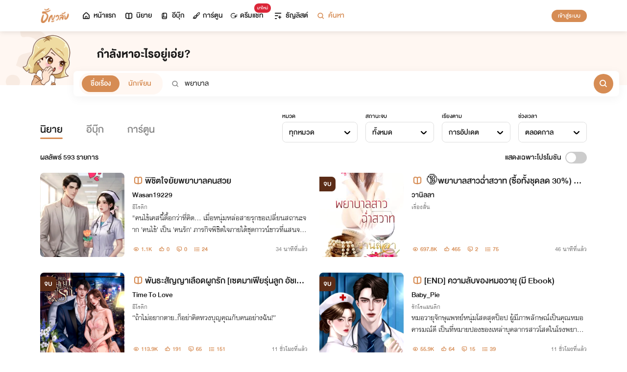

--- FILE ---
content_type: text/html; charset=utf-8
request_url: https://www.tunwalai.com/search/story/items?keyword=%E0%B8%9E%E0%B8%A2%E0%B8%B2%E0%B8%9A%E0%B8%B2%E0%B8%A5&catId=0&sortBy=date&sortTime=all&endStatus=all&isPromotion=false
body_size: 10144
content:

    <style>
        .item-content {
            width: 172px;
            height: 172px;
            margin: auto;
        }

            .item-content img {
                width: 172px;
                height: 172px;
                border-radius: 8px;
            }

        .result-count {
            font-size: 20px;
            font-family: DBHelvethaicaMonX-65Med;
        }

        .novel-icon-position {
            top: 4px;
        }

        .tag-sm-flashsale {
            min-width: 56px;
        }

        @media (max-width: 575px) {
            .stat-position {
                position: unset;
            }

            .item-content {
                width: 100px;
                height: auto;
                margin: unset;
            }

                .item-content img {
                    width: 100px;
                    height: 100px;
                    border-radius: 4px;
                }
        }
    </style>
    <div class="col-12 result-count flex-row d-flex align-items-center">
        <h3 class="mb-0 font-20">ผลลัพธ์ <span id="countTotal">593</span> รายการ</h3>
        <div class="d-flex ms-auto promotion-filter align-items-center">
            <label class="f-normal-65 f-size-md ms-auto" for="checkPromotion">แสดงเฉพาะโปรโมชัน</label>
            <div class="d-flex swiper-container">
                <label id="switchLabelCheckAll" for="checkPromotion" class="switch-label"></label>
                <label class="switch">
                    <input id="checkPromotion" name="checkPromotion" type="checkbox" >
                    <span class="slider round"></span>
                </label>
            </div>
        </div>
    </div>
        <div class="col-md-6 col-12 visible-item">
            <div class="item">
                <div class="item-content position-relative">
                    <a href="/story/882634?searchFilterPromotion=False" title="พิชิตใจยัยพยาบาลคนสวย" target="_blank" class="d-flex position-relative flex-column">

                        <img src="https://cdn-th.tunwalai.net/files/story/882634/639046405712984299-story.webp" class="img-cover" alt="พิชิตใจยัยพยาบาลคนสวย" />
                    </a>
                </div>
                <div class="item-description ml-16 w-100 position-relative">
                    <h3 class="content-main-text d-flex flex-row align-items-center">
                        <a href="/story/882634?searchFilterPromotion=False" title="พิชิตใจยัยพยาบาลคนสวย" target="_blank" class="one-line-text">
                            <i class="icon-tunwalai-line-novel font-18 position-relative novel-icon-position text-primary mr-2"></i>พิชิตใจยัยพยาบาลคนสวย
                        </a>
                    </h3>
                    <p class="one-line-text content-sub-text">
                        <a href="/profile/15634948" title="Wasan19229">
                            Wasan19229
                        </a>
                    </p>
                    <p class="one-line-text content-sub-sub-text mb-0">
                        <a href="/Search/Story?catId=7" title="อีโรติก">
                            อีโรติก
                        </a>
                    </p>
                    <p class="two-line-text story-short-description">
                        <span>
                            &quot;คนไข้เคสนี้ดื้อกว่าที่คิด... เมื่อหนุ่มหล่อสายรุกขอเปลี่ยนสถานะจาก &#x27;คนไข้&#x27; เป็น &#x27;คนรัก&#x27; ภารกิจพิชิตใจภายใต้ชุดกาวน์ขาวที่แสนจะเรียบร้อย แต่แอบซ่อนความเร่าร้อนเอาไว้จึงเริ่มขึ้น &#x27;คุณพยาบาลครับ...
                        </span>
                    </p>
                    <div class="one-line-text d-flex stat-position">
                        <div class="stat-section f-normal-65">
                            <div class="stat-text d-flex mb-1" style="word-break: keep-all;">
                                <i class="icon-tunwalai-line-eye m-center"></i>
                                <span class="stat-space"> 1.1K</span>
                                <i class="icon-tunwalai-line-thumb m-center"></i>
                                <span class="stat-space"> 0</span>
                                <i class="icon-tunwalai-line-comment m-center"></i>
                                <span class="stat-space"> 0</span>
                                <i class="icon-tunwalai-line-chapter m-center"></i>
                                <span class="stat-space"> 24</span>
                            </div>
                            <div class="update-time">
                                34 นาทีที่แล้ว
                            </div>
                        </div>
                    </div>
                </div>
            </div>
        </div>
        <div class="col-md-6 col-12 visible-item">
            <div class="item">
                <div class="item-content position-relative">
                    <a href="/story/80079?searchFilterPromotion=False" title=" &#x1F51E;พยาบาลสาวฉ่ำสวาท (ซื้อทั้งชุดลด 30%) &#x1F48B;&#x1F48B;" target="_blank" class="d-flex position-relative flex-column">
                            <span class="badge-finish badge-md d-none d-sm-block">จบ</span>
                            <span class="badge-finish badge-sm d-block d-sm-none">จบ</span>

                        <img src="https://cdn-th.tunwalai.net/files/story/80079/635903430010844788-story.jpg" class="img-cover" alt=" &#x1F51E;พยาบาลสาวฉ่ำสวาท (ซื้อทั้งชุดลด 30%) &#x1F48B;&#x1F48B;" />
                    </a>
                </div>
                <div class="item-description ml-16 w-100 position-relative">
                    <h3 class="content-main-text d-flex flex-row align-items-center">
                        <a href="/story/80079?searchFilterPromotion=False" title=" &#x1F51E;พยาบาลสาวฉ่ำสวาท (ซื้อทั้งชุดลด 30%) &#x1F48B;&#x1F48B;" target="_blank" class="one-line-text">
                            <i class="icon-tunwalai-line-novel font-18 position-relative novel-icon-position text-primary mr-2"></i> &#x1F51E;พยาบาลสาวฉ่ำสวาท (ซื้อทั้งชุดลด 30%) &#x1F48B;&#x1F48B;
                        </a>
                    </h3>
                    <p class="one-line-text content-sub-text">
                        <a href="/profile/157011" title="วานิลลา">
                            วานิลลา
                        </a>
                    </p>
                    <p class="one-line-text content-sub-sub-text mb-0">
                        <a href="/Search/Story?catId=12" title="เรื่องสั้น">
                            เรื่องสั้น
                        </a>
                    </p>
                    <p class="two-line-text story-short-description">
                        <span>
                            
                        </span>
                    </p>
                    <div class="one-line-text d-flex stat-position">
                        <div class="stat-section f-normal-65">
                            <div class="stat-text d-flex mb-1" style="word-break: keep-all;">
                                <i class="icon-tunwalai-line-eye m-center"></i>
                                <span class="stat-space"> 697.8K</span>
                                <i class="icon-tunwalai-line-thumb m-center"></i>
                                <span class="stat-space"> 465</span>
                                <i class="icon-tunwalai-line-comment m-center"></i>
                                <span class="stat-space"> 2</span>
                                <i class="icon-tunwalai-line-chapter m-center"></i>
                                <span class="stat-space"> 75</span>
                            </div>
                            <div class="update-time">
                                46 นาทีที่แล้ว
                            </div>
                        </div>
                    </div>
                </div>
            </div>
        </div>
        <div class="col-md-6 col-12 visible-item">
            <div class="item">
                <div class="item-content position-relative">
                    <a href="/story/839724?searchFilterPromotion=False" title="พันธะสัญญาเลือดผูกรัก [เซตมาเฟียรุ่นลูก อัชเชอร์&#x2B;เฌอแตม]" target="_blank" class="d-flex position-relative flex-column">
                            <span class="badge-finish badge-md d-none d-sm-block">จบ</span>
                            <span class="badge-finish badge-sm d-block d-sm-none">จบ</span>

                        <img src="https://cdn-th.tunwalai.net/files/story/839724/638809920696192553-story.webp" class="img-cover" alt="พันธะสัญญาเลือดผูกรัก [เซตมาเฟียรุ่นลูก อัชเชอร์&#x2B;เฌอแตม]" />
                    </a>
                </div>
                <div class="item-description ml-16 w-100 position-relative">
                    <h3 class="content-main-text d-flex flex-row align-items-center">
                        <a href="/story/839724?searchFilterPromotion=False" title="พันธะสัญญาเลือดผูกรัก [เซตมาเฟียรุ่นลูก อัชเชอร์&#x2B;เฌอแตม]" target="_blank" class="one-line-text">
                            <i class="icon-tunwalai-line-novel font-18 position-relative novel-icon-position text-primary mr-2"></i>พันธะสัญญาเลือดผูกรัก [เซตมาเฟียรุ่นลูก อัชเชอร์&#x2B;เฌอแตม]
                        </a>
                    </h3>
                    <p class="one-line-text content-sub-text">
                        <a href="/profile/252901" title="Time To Love">
                            Time To Love
                        </a>
                    </p>
                    <p class="one-line-text content-sub-sub-text mb-0">
                        <a href="/Search/Story?catId=7" title="อีโรติก">
                            อีโรติก
                        </a>
                    </p>
                    <p class="two-line-text story-short-description">
                        <span>
                            “ถ้าไม่อยากตาย..ก็อย่าคิดทวงบุญคุณกับคนอย่างฉัน!”
                        </span>
                    </p>
                    <div class="one-line-text d-flex stat-position">
                        <div class="stat-section f-normal-65">
                            <div class="stat-text d-flex mb-1" style="word-break: keep-all;">
                                <i class="icon-tunwalai-line-eye m-center"></i>
                                <span class="stat-space"> 113.9K</span>
                                <i class="icon-tunwalai-line-thumb m-center"></i>
                                <span class="stat-space"> 191</span>
                                <i class="icon-tunwalai-line-comment m-center"></i>
                                <span class="stat-space"> 65</span>
                                <i class="icon-tunwalai-line-chapter m-center"></i>
                                <span class="stat-space"> 151</span>
                            </div>
                            <div class="update-time">
                                11 ชั่วโมงที่แล้ว
                            </div>
                        </div>
                    </div>
                </div>
            </div>
        </div>
        <div class="col-md-6 col-12 visible-item">
            <div class="item">
                <div class="item-content position-relative">
                    <a href="/story/865302?searchFilterPromotion=False" title="[END] ความลับของหมอวายุ (มี Ebook)" target="_blank" class="d-flex position-relative flex-column">
                            <span class="badge-finish badge-md d-none d-sm-block">จบ</span>
                            <span class="badge-finish badge-sm d-block d-sm-none">จบ</span>

                        <img src="https://cdn-th.tunwalai.net/files/story/865302/638935504991266157-story.webp" class="img-cover" alt="[END] ความลับของหมอวายุ (มี Ebook)" />
                    </a>
                </div>
                <div class="item-description ml-16 w-100 position-relative">
                    <h3 class="content-main-text d-flex flex-row align-items-center">
                        <a href="/story/865302?searchFilterPromotion=False" title="[END] ความลับของหมอวายุ (มี Ebook)" target="_blank" class="one-line-text">
                            <i class="icon-tunwalai-line-novel font-18 position-relative novel-icon-position text-primary mr-2"></i>[END] ความลับของหมอวายุ (มี Ebook)
                        </a>
                    </h3>
                    <p class="one-line-text content-sub-text">
                        <a href="/profile/1861568" title="Baby_Pie">
                            Baby_Pie
                        </a>
                    </p>
                    <p class="one-line-text content-sub-sub-text mb-0">
                        <a href="/Search/Story?catId=2" title="รักโรแมนติก">
                            รักโรแมนติก
                        </a>
                    </p>
                    <p class="two-line-text story-short-description">
                        <span>
                            หมอวายุจักษุแพทย์หนุ่มโสดสุดป็อป ผู้มีภาพลักษณ์เป็นคุณหมอคารมณ์ดี เป็นที่หมายปองของเหล่าบุคลากรสาวโสดในโรงพยาบาล แต่แท้จริงแล้วเขามีความลับบางอย่างซ่อนอยู่…
                        </span>
                    </p>
                    <div class="one-line-text d-flex stat-position">
                        <div class="stat-section f-normal-65">
                            <div class="stat-text d-flex mb-1" style="word-break: keep-all;">
                                <i class="icon-tunwalai-line-eye m-center"></i>
                                <span class="stat-space"> 55.9K</span>
                                <i class="icon-tunwalai-line-thumb m-center"></i>
                                <span class="stat-space"> 64</span>
                                <i class="icon-tunwalai-line-comment m-center"></i>
                                <span class="stat-space"> 15</span>
                                <i class="icon-tunwalai-line-chapter m-center"></i>
                                <span class="stat-space"> 39</span>
                            </div>
                            <div class="update-time">
                                11 ชั่วโมงที่แล้ว
                            </div>
                        </div>
                    </div>
                </div>
            </div>
        </div>
        <div class="col-md-6 col-12 visible-item">
            <div class="item">
                <div class="item-content position-relative">
                    <a href="/story/862404?searchFilterPromotion=False" title="[END] พลาดรักอาจารย์หมอ (มี Ebook)" target="_blank" class="d-flex position-relative flex-column">
                            <span class="badge-finish badge-md d-none d-sm-block">จบ</span>
                            <span class="badge-finish badge-sm d-block d-sm-none">จบ</span>

                        <img src="https://cdn-th.tunwalai.net/files/story/862404/638925691558346480-story.webp" class="img-cover" alt="[END] พลาดรักอาจารย์หมอ (มี Ebook)" />
                    </a>
                </div>
                <div class="item-description ml-16 w-100 position-relative">
                    <h3 class="content-main-text d-flex flex-row align-items-center">
                        <a href="/story/862404?searchFilterPromotion=False" title="[END] พลาดรักอาจารย์หมอ (มี Ebook)" target="_blank" class="one-line-text">
                            <i class="icon-tunwalai-line-novel font-18 position-relative novel-icon-position text-primary mr-2"></i>[END] พลาดรักอาจารย์หมอ (มี Ebook)
                        </a>
                    </h3>
                    <p class="one-line-text content-sub-text">
                        <a href="/profile/1861568" title="Baby_Pie">
                            Baby_Pie
                        </a>
                    </p>
                    <p class="one-line-text content-sub-sub-text mb-0">
                        <a href="/Search/Story?catId=2" title="รักโรแมนติก">
                            รักโรแมนติก
                        </a>
                    </p>
                    <p class="two-line-text story-short-description">
                        <span>
                            เพลงพิณเผลอไปนอนกับชายแปลกหน้าตอนไปทริปเรียนจบ แล้วบังเอิญมารู้ทีหลังว่าชายแปลกหน้าคนนั้นคืออาจารย์หมอขาโหดแห่งโรงพยาบาลที่เธอเพิ่งเข้ามาทำงานเป็นวันแรก!!!
                        </span>
                    </p>
                    <div class="one-line-text d-flex stat-position">
                        <div class="stat-section f-normal-65">
                            <div class="stat-text d-flex mb-1" style="word-break: keep-all;">
                                <i class="icon-tunwalai-line-eye m-center"></i>
                                <span class="stat-space"> 85.2K</span>
                                <i class="icon-tunwalai-line-thumb m-center"></i>
                                <span class="stat-space"> 61</span>
                                <i class="icon-tunwalai-line-comment m-center"></i>
                                <span class="stat-space"> 12</span>
                                <i class="icon-tunwalai-line-chapter m-center"></i>
                                <span class="stat-space"> 36</span>
                            </div>
                            <div class="update-time">
                                11 ชั่วโมงที่แล้ว
                            </div>
                        </div>
                    </div>
                </div>
            </div>
        </div>
        <div class="col-md-6 col-12 visible-item">
            <div class="item">
                <div class="item-content position-relative">
                    <a href="/story/879984?searchFilterPromotion=False" title="ความลับของหมอวายุ [ภาคพิเศษ อ่านฟรีไม่ติดเหรียญ]" target="_blank" class="d-flex position-relative flex-column">
                            <span class="badge-finish badge-md d-none d-sm-block">จบ</span>
                            <span class="badge-finish badge-sm d-block d-sm-none">จบ</span>

                        <img src="https://cdn-th.tunwalai.net/files/story/879984/639024224563809266-story.webp" class="img-cover" alt="ความลับของหมอวายุ [ภาคพิเศษ อ่านฟรีไม่ติดเหรียญ]" />
                    </a>
                </div>
                <div class="item-description ml-16 w-100 position-relative">
                    <h3 class="content-main-text d-flex flex-row align-items-center">
                        <a href="/story/879984?searchFilterPromotion=False" title="ความลับของหมอวายุ [ภาคพิเศษ อ่านฟรีไม่ติดเหรียญ]" target="_blank" class="one-line-text">
                            <i class="icon-tunwalai-line-novel font-18 position-relative novel-icon-position text-primary mr-2"></i>ความลับของหมอวายุ [ภาคพิเศษ อ่านฟรีไม่ติดเหรียญ]
                        </a>
                    </h3>
                    <p class="one-line-text content-sub-text">
                        <a href="/profile/1861568" title="Baby_Pie">
                            Baby_Pie
                        </a>
                    </p>
                    <p class="one-line-text content-sub-sub-text mb-0">
                        <a href="/Search/Story?catId=7" title="อีโรติก">
                            อีโรติก
                        </a>
                    </p>
                    <p class="two-line-text story-short-description">
                        <span>
                            วินาทีที่ได้สบกับดวงตาดำขลับคู่นั้น วายุภัครับรู้ได้ทันที ว่ากงล้อแห่งโชคชะตาของเขาอาจกำลังเริ่มทำงาน…
                        </span>
                    </p>
                    <div class="one-line-text d-flex stat-position">
                        <div class="stat-section f-normal-65">
                            <div class="stat-text d-flex mb-1" style="word-break: keep-all;">
                                <i class="icon-tunwalai-line-eye m-center"></i>
                                <span class="stat-space"> 1.8K</span>
                                <i class="icon-tunwalai-line-thumb m-center"></i>
                                <span class="stat-space"> 2</span>
                                <i class="icon-tunwalai-line-comment m-center"></i>
                                <span class="stat-space"> 0</span>
                                <i class="icon-tunwalai-line-chapter m-center"></i>
                                <span class="stat-space"> 10</span>
                            </div>
                            <div class="update-time">
                                11 ชั่วโมงที่แล้ว
                            </div>
                        </div>
                    </div>
                </div>
            </div>
        </div>
        <div class="col-md-6 col-12 visible-item">
            <div class="item">
                <div class="item-content position-relative">
                    <a href="/story/870237?searchFilterPromotion=False" title="หมอธามติด(ใจ)เพื่อน [อ่านฟรี มี Ebook]" target="_blank" class="d-flex position-relative flex-column">

                        <img src="https://cdn-th.tunwalai.net/files/story/870237/638988769988468239-story.webp" class="img-cover" alt="หมอธามติด(ใจ)เพื่อน [อ่านฟรี มี Ebook]" />
                    </a>
                </div>
                <div class="item-description ml-16 w-100 position-relative">
                    <h3 class="content-main-text d-flex flex-row align-items-center">
                        <a href="/story/870237?searchFilterPromotion=False" title="หมอธามติด(ใจ)เพื่อน [อ่านฟรี มี Ebook]" target="_blank" class="one-line-text">
                            <i class="icon-tunwalai-line-novel font-18 position-relative novel-icon-position text-primary mr-2"></i>หมอธามติด(ใจ)เพื่อน [อ่านฟรี มี Ebook]
                        </a>
                    </h3>
                    <p class="one-line-text content-sub-text">
                        <a href="/profile/1861568" title="Baby_Pie">
                            Baby_Pie
                        </a>
                    </p>
                    <p class="one-line-text content-sub-sub-text mb-0">
                        <a href="/Search/Story?catId=2" title="รักโรแมนติก">
                            รักโรแมนติก
                        </a>
                    </p>
                    <p class="two-line-text story-short-description">
                        <span>
                            “งั้นต่อจากนี้เราสองคนก็มาเล่นสนุกให้มอดไหม้กันไปข้างนึงเลย” 
                        </span>
                    </p>
                    <div class="one-line-text d-flex stat-position">
                        <div class="stat-section f-normal-65">
                            <div class="stat-text d-flex mb-1" style="word-break: keep-all;">
                                <i class="icon-tunwalai-line-eye m-center"></i>
                                <span class="stat-space"> 13.1K</span>
                                <i class="icon-tunwalai-line-thumb m-center"></i>
                                <span class="stat-space"> 51</span>
                                <i class="icon-tunwalai-line-comment m-center"></i>
                                <span class="stat-space"> 6</span>
                                <i class="icon-tunwalai-line-chapter m-center"></i>
                                <span class="stat-space"> 27</span>
                            </div>
                            <div class="update-time">
                                12 ชั่วโมงที่แล้ว
                            </div>
                        </div>
                    </div>
                </div>
            </div>
        </div>
        <div class="col-md-6 col-12 visible-item">
            <div class="item">
                <div class="item-content position-relative">
                    <a href="/story/775556?searchFilterPromotion=False" title="กลรักแฟนจำเป็น" target="_blank" class="d-flex position-relative flex-column">
                            <span class="badge-finish badge-md d-none d-sm-block">จบ</span>
                            <span class="badge-finish badge-sm d-block d-sm-none">จบ</span>

                        <img src="https://cdn-th.tunwalai.net/files/story/775556/638447884657674275-story.jpg" class="img-cover" alt="กลรักแฟนจำเป็น" />
                    </a>
                </div>
                <div class="item-description ml-16 w-100 position-relative">
                    <h3 class="content-main-text d-flex flex-row align-items-center">
                        <a href="/story/775556?searchFilterPromotion=False" title="กลรักแฟนจำเป็น" target="_blank" class="one-line-text">
                            <i class="icon-tunwalai-line-novel font-18 position-relative novel-icon-position text-primary mr-2"></i>กลรักแฟนจำเป็น
                        </a>
                    </h3>
                    <p class="one-line-text content-sub-text">
                        <a href="/profile/5800949" title="Fhakram">
                            Fhakram
                        </a>
                    </p>
                    <p class="one-line-text content-sub-sub-text mb-0">
                        <a href="/Search/Story?catId=1" title="รักวัยรุ่น">
                            รักวัยรุ่น
                        </a>
                    </p>
                    <p class="two-line-text story-short-description">
                        <span>
                            
                        </span>
                    </p>
                    <div class="one-line-text d-flex stat-position">
                        <div class="stat-section f-normal-65">
                            <div class="stat-text d-flex mb-1" style="word-break: keep-all;">
                                <i class="icon-tunwalai-line-eye m-center"></i>
                                <span class="stat-space"> 74.3K</span>
                                <i class="icon-tunwalai-line-thumb m-center"></i>
                                <span class="stat-space"> 146</span>
                                <i class="icon-tunwalai-line-comment m-center"></i>
                                <span class="stat-space"> 64</span>
                                <i class="icon-tunwalai-line-chapter m-center"></i>
                                <span class="stat-space"> 53</span>
                            </div>
                            <div class="update-time">
                                13 ชั่วโมงที่แล้ว
                            </div>
                        </div>
                    </div>
                </div>
            </div>
        </div>
        <div class="col-md-6 col-12 visible-item">
            <div class="item">
                <div class="item-content position-relative">
                    <a href="/story/676206?searchFilterPromotion=False" title="หวานรักคุณชายบ้าบอ  (อ่านฟรีมี e-book)" target="_blank" class="d-flex position-relative flex-column">
                            <span class="badge-finish badge-md d-none d-sm-block">จบ</span>
                            <span class="badge-finish badge-sm d-block d-sm-none">จบ</span>

                        <img src="https://cdn-th.tunwalai.net/files/story/676206/638733837408380819-story.webp" class="img-cover" alt="หวานรักคุณชายบ้าบอ  (อ่านฟรีมี e-book)" />
                            <div class="flashsale-countdown">
                                <span id="flashsale-period-676206">
                                    <span>อีก</span>
                                    <span id="count-676206" class="exclusive-countdown" data-countdown="310461.4293151"></span>
                                </span>
                                <span id="end-flashsale-676206" style="display: none;">
                                    จบแล้ว flashsale
                                </span>
                            </div>
                    </a>
                </div>
                <div class="item-description ml-16 w-100 position-relative">
                    <h3 class="content-main-text d-flex flex-row align-items-center">
                        <a href="/story/676206?searchFilterPromotion=False" title="หวานรักคุณชายบ้าบอ  (อ่านฟรีมี e-book)" target="_blank" class="one-line-text">
                            <i class="icon-tunwalai-line-novel font-18 position-relative novel-icon-position text-primary mr-2"></i>หวานรักคุณชายบ้าบอ  (อ่านฟรีมี e-book)
                        </a>
                            <span class="tag-cherry tag-sm tag-sm-flashsale tag-flashsale text-center ms-1 ps-2 pe-2">
                                อ่านฟรี
                            </span>
                    </h3>
                    <p class="one-line-text content-sub-text">
                        <a href="/profile/12791196" title="ฤดูฝนโปรย">
                            ฤดูฝนโปรย
                        </a>
                    </p>
                    <p class="one-line-text content-sub-sub-text mb-0">
                        <a href="/Search/Story?catId=2" title="รักโรแมนติก">
                            รักโรแมนติก
                        </a>
                    </p>
                    <p class="two-line-text story-short-description">
                        <span>
                            เรื่องราวของศึกรบชายหนุ่มที่มีอดีตฝังใจจนเสียสติกับต้นข้าวพยาบาลสาวสู้ชีวิตที่ต้องมาทำงานดูแลศึกรบ
                        </span>
                    </p>
                    <div class="one-line-text d-flex stat-position">
                        <div class="stat-section f-normal-65">
                            <div class="stat-text d-flex mb-1" style="word-break: keep-all;">
                                <i class="icon-tunwalai-line-eye m-center"></i>
                                <span class="stat-space"> 17.8K</span>
                                <i class="icon-tunwalai-line-thumb m-center"></i>
                                <span class="stat-space"> 18</span>
                                <i class="icon-tunwalai-line-comment m-center"></i>
                                <span class="stat-space"> 1</span>
                                <i class="icon-tunwalai-line-chapter m-center"></i>
                                <span class="stat-space"> 34</span>
                            </div>
                            <div class="update-time">
                                14 ชั่วโมงที่แล้ว
                            </div>
                        </div>
                    </div>
                </div>
            </div>
        </div>
        <div class="col-md-6 col-12 visible-item">
            <div class="item">
                <div class="item-content position-relative">
                    <a href="/story/857509?searchFilterPromotion=False" title="ลิขิตรักยาใจ (อ่านฟรีก่อนติดเหรียญ)" target="_blank" class="d-flex position-relative flex-column">

                        <img src="https://cdn-th.tunwalai.net/files/story/857509/638885793428860336-story.webp" class="img-cover" alt="ลิขิตรักยาใจ (อ่านฟรีก่อนติดเหรียญ)" />
                    </a>
                </div>
                <div class="item-description ml-16 w-100 position-relative">
                    <h3 class="content-main-text d-flex flex-row align-items-center">
                        <a href="/story/857509?searchFilterPromotion=False" title="ลิขิตรักยาใจ (อ่านฟรีก่อนติดเหรียญ)" target="_blank" class="one-line-text">
                            <i class="icon-tunwalai-line-novel font-18 position-relative novel-icon-position text-primary mr-2"></i>ลิขิตรักยาใจ (อ่านฟรีก่อนติดเหรียญ)
                        </a>
                    </h3>
                    <p class="one-line-text content-sub-text">
                        <a href="/profile/34073" title="กันต์นัทธ์ อัญ/นุดี ลีลารัก">
                            กันต์นัทธ์ อัญ/นุดี ลีลารัก
                        </a>
                    </p>
                    <p class="one-line-text content-sub-sub-text mb-0">
                        <a href="/Search/Story?catId=11" title="ดราม่า">
                            ดราม่า
                        </a>
                    </p>
                    <p class="two-line-text story-short-description">
                        <span>
                            แม้มะเร็งจะกัดกินร่างของพ่อจนกลายเป็นผุยผง แต่มิอาจกัดกินอุดมการณ์อันแรงกล้าในหัวใจเขา สัมผัสเรื่องราวอันสะเทือนใจของความรัก การสูญเสีย และการค้นหาความจริง!
                        </span>
                    </p>
                    <div class="one-line-text d-flex stat-position">
                        <div class="stat-section f-normal-65">
                            <div class="stat-text d-flex mb-1" style="word-break: keep-all;">
                                <i class="icon-tunwalai-line-eye m-center"></i>
                                <span class="stat-space"> 5.6K</span>
                                <i class="icon-tunwalai-line-thumb m-center"></i>
                                <span class="stat-space"> 7</span>
                                <i class="icon-tunwalai-line-comment m-center"></i>
                                <span class="stat-space"> 11</span>
                                <i class="icon-tunwalai-line-chapter m-center"></i>
                                <span class="stat-space"> 60</span>
                            </div>
                            <div class="update-time">
                                14 ชั่วโมงที่แล้ว
                            </div>
                        </div>
                    </div>
                </div>
            </div>
        </div>
        <div class="col-md-6 col-12 visible-item">
            <div class="item">
                <div class="item-content position-relative">
                    <a href="/story/872876?searchFilterPromotion=False" title="มี Ebook | หวามร้ายคืนพันธนาการรัก" target="_blank" class="d-flex position-relative flex-column">

                        <img src="https://cdn-th.tunwalai.net/files/story/872876/638976297290490264-story.webp" class="img-cover" alt="มี Ebook | หวามร้ายคืนพันธนาการรัก" />
                            <div class="flashsale-countdown">
                                <span id="flashsale-period-872876">
                                    <span>อีก</span>
                                    <span id="count-872876" class="exclusive-countdown" data-countdown="162861.4292916"></span>
                                </span>
                                <span id="end-flashsale-872876" style="display: none;">
                                    จบแล้ว flashsale
                                </span>
                            </div>
                    </a>
                </div>
                <div class="item-description ml-16 w-100 position-relative">
                    <h3 class="content-main-text d-flex flex-row align-items-center">
                        <a href="/story/872876?searchFilterPromotion=False" title="มี Ebook | หวามร้ายคืนพันธนาการรัก" target="_blank" class="one-line-text">
                            <i class="icon-tunwalai-line-novel font-18 position-relative novel-icon-position text-primary mr-2"></i>มี Ebook | หวามร้ายคืนพันธนาการรัก
                        </a>
                            <span class="tag-cherry tag-sm tag-sm-flashsale tag-flashsale text-center ms-1 ps-2 pe-2">
                                อ่านฟรี
                            </span>
                    </h3>
                    <p class="one-line-text content-sub-text">
                        <a href="/profile/13135828" title="Smilingalone">
                            Smilingalone
                        </a>
                    </p>
                    <p class="one-line-text content-sub-sub-text mb-0">
                        <a href="/Search/Story?catId=2" title="รักโรแมนติก">
                            รักโรแมนติก
                        </a>
                    </p>
                    <p class="two-line-text story-short-description">
                        <span>
                            ดีลเลอร์ใหญ่ที่เธอต้องตาม &#x27;ง้อเขา&#x27; เป็นคนที่เธอเคย &#x27;เชิดหน้ารับปาก&#x27; ว่าจะไม่สานต่อความสัมพันธ์และไม่มาเจอเขาอีก หลัง &#x27;คืนวันไนท์&#x27; &quot;คุณคงไม่ได้คิดว่าฉันท้องหรอกนะ&quot;
                        </span>
                    </p>
                    <div class="one-line-text d-flex stat-position">
                        <div class="stat-section f-normal-65">
                            <div class="stat-text d-flex mb-1" style="word-break: keep-all;">
                                <i class="icon-tunwalai-line-eye m-center"></i>
                                <span class="stat-space"> 127.4K</span>
                                <i class="icon-tunwalai-line-thumb m-center"></i>
                                <span class="stat-space"> 235</span>
                                <i class="icon-tunwalai-line-comment m-center"></i>
                                <span class="stat-space"> 132</span>
                                <i class="icon-tunwalai-line-chapter m-center"></i>
                                <span class="stat-space"> 49</span>
                            </div>
                            <div class="update-time">
                                14 ชั่วโมงที่แล้ว
                            </div>
                        </div>
                    </div>
                </div>
            </div>
        </div>
        <div class="col-md-6 col-12 visible-item">
            <div class="item">
                <div class="item-content position-relative">
                    <a href="/story/874810?searchFilterPromotion=False" title="ล่ามรักหมอภาคิน" target="_blank" class="d-flex position-relative flex-column">

                        <img src="https://cdn-th.tunwalai.net/files/story/874810/638988736899812663-story.webp" class="img-cover" alt="ล่ามรักหมอภาคิน" />
                    </a>
                </div>
                <div class="item-description ml-16 w-100 position-relative">
                    <h3 class="content-main-text d-flex flex-row align-items-center">
                        <a href="/story/874810?searchFilterPromotion=False" title="ล่ามรักหมอภาคิน" target="_blank" class="one-line-text">
                            <i class="icon-tunwalai-line-novel font-18 position-relative novel-icon-position text-primary mr-2"></i>ล่ามรักหมอภาคิน
                        </a>
                    </h3>
                    <p class="one-line-text content-sub-text">
                        <a href="/profile/15832905" title="เปื้อนยิ้มพิมพ์ฝัน">
                            เปื้อนยิ้มพิมพ์ฝัน
                        </a>
                    </p>
                    <p class="one-line-text content-sub-sub-text mb-0">
                        <a href="/Search/Story?catId=2" title="รักโรแมนติก">
                            รักโรแมนติก
                        </a>
                    </p>
                    <p class="two-line-text story-short-description">
                        <span>
                            เพราะแค่อยากลองวันไนต์สแตนด์กับใครสักคน เธอจึงได้เจอกับผู้ชายหน้านิ่งที่ทำเธอภาพตัดคาเตียง แต่ใครจะรู้ว่าเมื่อเธอเริ่มฝึกงานเป็นล่ามในโรงพยาบาล คนที่ต้องเจอทุกวันกลับเป็นเขาคนนั้น...
                        </span>
                    </p>
                    <div class="one-line-text d-flex stat-position">
                        <div class="stat-section f-normal-65">
                            <div class="stat-text d-flex mb-1" style="word-break: keep-all;">
                                <i class="icon-tunwalai-line-eye m-center"></i>
                                <span class="stat-space"> 15.7K</span>
                                <i class="icon-tunwalai-line-thumb m-center"></i>
                                <span class="stat-space"> 23</span>
                                <i class="icon-tunwalai-line-comment m-center"></i>
                                <span class="stat-space"> 7</span>
                                <i class="icon-tunwalai-line-chapter m-center"></i>
                                <span class="stat-space"> 30</span>
                            </div>
                            <div class="update-time">
                                16 ชั่วโมงที่แล้ว
                            </div>
                        </div>
                    </div>
                </div>
            </div>
        </div>
        <div class="col-md-6 col-12 visible-item">
            <div class="item">
                <div class="item-content position-relative">
                    <a href="/story/872724?searchFilterPromotion=False" title="อาหมออัครินทร์ (อาหมอปลื้ม &amp; หญ้าหวาน)" target="_blank" class="d-flex position-relative flex-column">

                        <img src="https://cdn-th.tunwalai.net/files/story/872724/638975300264085291-story.webp" class="img-cover" alt="อาหมออัครินทร์ (อาหมอปลื้ม &amp; หญ้าหวาน)" />
                    </a>
                </div>
                <div class="item-description ml-16 w-100 position-relative">
                    <h3 class="content-main-text d-flex flex-row align-items-center">
                        <a href="/story/872724?searchFilterPromotion=False" title="อาหมออัครินทร์ (อาหมอปลื้ม &amp; หญ้าหวาน)" target="_blank" class="one-line-text">
                            <i class="icon-tunwalai-line-novel font-18 position-relative novel-icon-position text-primary mr-2"></i>อาหมออัครินทร์ (อาหมอปลื้ม &amp; หญ้าหวาน)
                        </a>
                    </h3>
                    <p class="one-line-text content-sub-text">
                        <a href="/profile/4565166" title="ลลิตรวี">
                            ลลิตรวี
                        </a>
                    </p>
                    <p class="one-line-text content-sub-sub-text mb-0">
                        <a href="/Search/Story?catId=2" title="รักโรแมนติก">
                            รักโรแมนติก
                        </a>
                    </p>
                    <p class="two-line-text story-short-description">
                        <span>
                            อาหมอเราสองคนไม่จำเป็นต้องเจอกันอีกแค่คืนนั้นก็น่าจะเพียงพอแล้ว
                        </span>
                    </p>
                    <div class="one-line-text d-flex stat-position">
                        <div class="stat-section f-normal-65">
                            <div class="stat-text d-flex mb-1" style="word-break: keep-all;">
                                <i class="icon-tunwalai-line-eye m-center"></i>
                                <span class="stat-space"> 41.4K</span>
                                <i class="icon-tunwalai-line-thumb m-center"></i>
                                <span class="stat-space"> 124</span>
                                <i class="icon-tunwalai-line-comment m-center"></i>
                                <span class="stat-space"> 49</span>
                                <i class="icon-tunwalai-line-chapter m-center"></i>
                                <span class="stat-space"> 44</span>
                            </div>
                            <div class="update-time">
                                18 ชั่วโมงที่แล้ว
                            </div>
                        </div>
                    </div>
                </div>
            </div>
        </div>
        <div class="col-md-6 col-12 visible-item">
            <div class="item">
                <div class="item-content position-relative">
                    <a href="/story/880867?searchFilterPromotion=False" title="ห้วงรักเปรมปรีดิ์" target="_blank" class="d-flex position-relative flex-column">

                        <img src="https://cdn-th.tunwalai.net/files/story/880867/639030488896220084-story.webp" class="img-cover" alt="ห้วงรักเปรมปรีดิ์" />
                    </a>
                </div>
                <div class="item-description ml-16 w-100 position-relative">
                    <h3 class="content-main-text d-flex flex-row align-items-center">
                        <a href="/story/880867?searchFilterPromotion=False" title="ห้วงรักเปรมปรีดิ์" target="_blank" class="one-line-text">
                            <i class="icon-tunwalai-line-novel font-18 position-relative novel-icon-position text-primary mr-2"></i>ห้วงรักเปรมปรีดิ์
                        </a>
                    </h3>
                    <p class="one-line-text content-sub-text">
                        <a href="/profile/6870100" title="ช่อมะขาม">
                            ช่อมะขาม
                        </a>
                    </p>
                    <p class="one-line-text content-sub-sub-text mb-0">
                        <a href="/Search/Story?catId=2" title="รักโรแมนติก">
                            รักโรแมนติก
                        </a>
                    </p>
                    <p class="two-line-text story-short-description">
                        <span>
                            “ฟังพี่ก่อนนะ….” ใจของเขากระตุกวูบทันทีเมื่อได้เห็นแววตาที่มีแต่ความผิดหวังฉายออกจากแววตาของเธอ ￼มือหนาของเขาเริ่มสั่นเทาก่อนที่จะตัดสินใจปล่อยมันออกจากแขนของเธอ
                        </span>
                    </p>
                    <div class="one-line-text d-flex stat-position">
                        <div class="stat-section f-normal-65">
                            <div class="stat-text d-flex mb-1" style="word-break: keep-all;">
                                <i class="icon-tunwalai-line-eye m-center"></i>
                                <span class="stat-space"> 27.8K</span>
                                <i class="icon-tunwalai-line-thumb m-center"></i>
                                <span class="stat-space"> 36</span>
                                <i class="icon-tunwalai-line-comment m-center"></i>
                                <span class="stat-space"> 186</span>
                                <i class="icon-tunwalai-line-chapter m-center"></i>
                                <span class="stat-space"> 44</span>
                            </div>
                            <div class="update-time">
                                21 ชั่วโมงที่แล้ว
                            </div>
                        </div>
                    </div>
                </div>
            </div>
        </div>
        <div class="col-md-6 col-12 visible-item">
            <div class="item">
                <div class="item-content position-relative">
                    <a href="/story/879410?searchFilterPromotion=False" title="หย่าไปรักคนอื่น | อ่านฟรีจนจบ | มีอีบุ๊กแล้ว" target="_blank" class="d-flex position-relative flex-column">
                            <span class="badge-finish badge-md d-none d-sm-block">จบ</span>
                            <span class="badge-finish badge-sm d-block d-sm-none">จบ</span>

                        <img src="https://cdn-th.tunwalai.net/files/story/879410/639020551018590363-story.webp" class="img-cover" alt="หย่าไปรักคนอื่น | อ่านฟรีจนจบ | มีอีบุ๊กแล้ว" />
                    </a>
                </div>
                <div class="item-description ml-16 w-100 position-relative">
                    <h3 class="content-main-text d-flex flex-row align-items-center">
                        <a href="/story/879410?searchFilterPromotion=False" title="หย่าไปรักคนอื่น | อ่านฟรีจนจบ | มีอีบุ๊กแล้ว" target="_blank" class="one-line-text">
                            <i class="icon-tunwalai-line-novel font-18 position-relative novel-icon-position text-primary mr-2"></i>หย่าไปรักคนอื่น | อ่านฟรีจนจบ | มีอีบุ๊กแล้ว
                        </a>
                    </h3>
                    <p class="one-line-text content-sub-text">
                        <a href="/profile/1438989" title="LaZy./เลซี่.">
                            LaZy./เลซี่.
                        </a>
                    </p>
                    <p class="one-line-text content-sub-sub-text mb-0">
                        <a href="/Search/Story?catId=11" title="ดราม่า">
                            ดราม่า
                        </a>
                    </p>
                    <p class="two-line-text story-short-description">
                        <span>
                            โดนเมียน้อยขับรถชนจนความจำเสื่อม &#xD;&#xA;หนำซ้ำยังโดนผัวตัวดีโกหกว่าเป็นอุบัติเหตุ&#xD;&#xA; แต่ยังโชคดีที่หมอมาช่วยไว้ได้ทัน&#xD;&#xA; แม้นความจริงจะยังไม่ปรากฏ แต่เธอก็พร้อมจะหย่าไปรักคนอื่น #ผัวที่ดีคือผัวใหม่ (ภูวินทร์)
                        </span>
                    </p>
                    <div class="one-line-text d-flex stat-position">
                        <div class="stat-section f-normal-65">
                            <div class="stat-text d-flex mb-1" style="word-break: keep-all;">
                                <i class="icon-tunwalai-line-eye m-center"></i>
                                <span class="stat-space"> 43.8K</span>
                                <i class="icon-tunwalai-line-thumb m-center"></i>
                                <span class="stat-space"> 133</span>
                                <i class="icon-tunwalai-line-comment m-center"></i>
                                <span class="stat-space"> 107</span>
                                <i class="icon-tunwalai-line-chapter m-center"></i>
                                <span class="stat-space"> 31</span>
                            </div>
                            <div class="update-time">
                                24 ชั่วโมงที่แล้ว
                            </div>
                        </div>
                    </div>
                </div>
            </div>
        </div>
        <div class="col-md-6 col-12 visible-item">
            <div class="item">
                <div class="item-content position-relative">
                    <a href="/story/875686?searchFilterPromotion=False" title="สะดุดรักข้ามขอบฟ้า(อ่านฟรี)​" target="_blank" class="d-flex position-relative flex-column">

                        <img src="https://cdn-th.tunwalai.net/files/story/875686/638994638460717836-story.webp" class="img-cover" alt="สะดุดรักข้ามขอบฟ้า(อ่านฟรี)​" />
                    </a>
                </div>
                <div class="item-description ml-16 w-100 position-relative">
                    <h3 class="content-main-text d-flex flex-row align-items-center">
                        <a href="/story/875686?searchFilterPromotion=False" title="สะดุดรักข้ามขอบฟ้า(อ่านฟรี)​" target="_blank" class="one-line-text">
                            <i class="icon-tunwalai-line-novel font-18 position-relative novel-icon-position text-primary mr-2"></i>สะดุดรักข้ามขอบฟ้า(อ่านฟรี)​
                        </a>
                    </h3>
                    <p class="one-line-text content-sub-text">
                        <a href="/profile/14201759" title="ชนานา24">
                            ชนานา24
                        </a>
                    </p>
                    <p class="one-line-text content-sub-sub-text mb-0">
                        <a href="/Search/Story?catId=2" title="รักโรแมนติก">
                            รักโรแมนติก
                        </a>
                    </p>
                    <p class="two-line-text story-short-description">
                        <span>
                            สำหรับเธอเเล้วความรักที่ดี​คือความรักที่ไม่ต้องเเย่งชิงให้มีตัวตนกับใคร​  เพราะนั่นหมายถึงการที่ต้องเเลกกับชีวิตที่สงบสุข​ ส่วนเขาไม่เคยให้ความสำคัญกับตัวตนของใคร​ ผู้หญิงจึงเป็นส่วนหนึ่งของคอลเล็คชัน
                        </span>
                    </p>
                    <div class="one-line-text d-flex stat-position">
                        <div class="stat-section f-normal-65">
                            <div class="stat-text d-flex mb-1" style="word-break: keep-all;">
                                <i class="icon-tunwalai-line-eye m-center"></i>
                                <span class="stat-space"> 1.6K</span>
                                <i class="icon-tunwalai-line-thumb m-center"></i>
                                <span class="stat-space"> 2</span>
                                <i class="icon-tunwalai-line-comment m-center"></i>
                                <span class="stat-space"> 0</span>
                                <i class="icon-tunwalai-line-chapter m-center"></i>
                                <span class="stat-space"> 17</span>
                            </div>
                            <div class="update-time">
                                2 วันที่แล้ว
                            </div>
                        </div>
                    </div>
                </div>
            </div>
        </div>
        <div class="col-md-6 col-12 visible-item">
            <div class="item">
                <div class="item-content position-relative">
                    <a href="/story/883055?searchFilterPromotion=False" title="รักกันในวันฝนซา" target="_blank" class="d-flex position-relative flex-column">

                        <img src="https://cdn-th.tunwalai.net/files/story/883055/639045090925607233-story.webp" class="img-cover" alt="รักกันในวันฝนซา" />
                    </a>
                </div>
                <div class="item-description ml-16 w-100 position-relative">
                    <h3 class="content-main-text d-flex flex-row align-items-center">
                        <a href="/story/883055?searchFilterPromotion=False" title="รักกันในวันฝนซา" target="_blank" class="one-line-text">
                            <i class="icon-tunwalai-line-novel font-18 position-relative novel-icon-position text-primary mr-2"></i>รักกันในวันฝนซา
                        </a>
                    </h3>
                    <p class="one-line-text content-sub-text">
                        <a href="/profile/9964360" title="อาอิชา">
                            อาอิชา
                        </a>
                    </p>
                    <p class="one-line-text content-sub-sub-text mb-0">
                        <a href="/Search/Story?catId=2" title="รักโรแมนติก">
                            รักโรแมนติก
                        </a>
                    </p>
                    <p class="two-line-text story-short-description">
                        <span>
                            สายฝนโปรยปรายพัดพาให้เพื่อนเก่ากลับมายืนอยู่ตรงหน้า หลังจากไม่ได้เจอกันนานนับสิบปี&quot;แต่งงานหรือยัง&quot; เป็นเพื่อนกันเอ่ยถามออกไปไม่แปลก แต่ทำไมรู้สึกเขิน
                        </span>
                    </p>
                    <div class="one-line-text d-flex stat-position">
                        <div class="stat-section f-normal-65">
                            <div class="stat-text d-flex mb-1" style="word-break: keep-all;">
                                <i class="icon-tunwalai-line-eye m-center"></i>
                                <span class="stat-space"> 166</span>
                                <i class="icon-tunwalai-line-thumb m-center"></i>
                                <span class="stat-space"> 4</span>
                                <i class="icon-tunwalai-line-comment m-center"></i>
                                <span class="stat-space"> 0</span>
                                <i class="icon-tunwalai-line-chapter m-center"></i>
                                <span class="stat-space"> 3</span>
                            </div>
                            <div class="update-time">
                                2 วันที่แล้ว
                            </div>
                        </div>
                    </div>
                </div>
            </div>
        </div>
        <div class="col-md-6 col-12 visible-item">
            <div class="item">
                <div class="item-content position-relative">
                    <a href="/story/876983?searchFilterPromotion=False" title="ยัยคุณหมอตัวแสบกับคนไข้ตัวป่วน เล่มที่ 1 (The Doctor Who Spoke Softly v.1)" target="_blank" class="d-flex position-relative flex-column">

                        <img src="https://cdn-th.tunwalai.net/files/story/876983/639003766776148354-story.webp" class="img-cover" alt="ยัยคุณหมอตัวแสบกับคนไข้ตัวป่วน เล่มที่ 1 (The Doctor Who Spoke Softly v.1)" />
                    </a>
                </div>
                <div class="item-description ml-16 w-100 position-relative">
                    <h3 class="content-main-text d-flex flex-row align-items-center">
                        <a href="/story/876983?searchFilterPromotion=False" title="ยัยคุณหมอตัวแสบกับคนไข้ตัวป่วน เล่มที่ 1 (The Doctor Who Spoke Softly v.1)" target="_blank" class="one-line-text">
                            <i class="icon-tunwalai-line-novel font-18 position-relative novel-icon-position text-primary mr-2"></i>ยัยคุณหมอตัวแสบกับคนไข้ตัวป่วน เล่มที่ 1 (The Doctor Who Spoke Softly v.1)
                        </a>
                    </h3>
                    <p class="one-line-text content-sub-text">
                        <a href="/profile/15099193" title="AVIVAN">
                            AVIVAN
                        </a>
                    </p>
                    <p class="one-line-text content-sub-sub-text mb-0">
                        <a href="/Search/Story?catId=25" title="Yuri">
                            Yuri
                        </a>
                    </p>
                    <p class="two-line-text story-short-description">
                        <span>
                            หมอนก แพทย์หญิงจิตเวชวัยสี่สิบกว่า ผู้พูดทุกประโยคด้วยน้ำเสียงนุ่มและสุขุม เธอคือนิยามของความใจเย็น มีวินัย และมารยาทมืออาชีพที่ไม่มีใครเขย่าได้…ยกเว้น “เอ” คนไข้สาววัยยี่สิบแปดที่เข้ามาพร้อมรอยยิ้มก
                        </span>
                    </p>
                    <div class="one-line-text d-flex stat-position">
                        <div class="stat-section f-normal-65">
                            <div class="stat-text d-flex mb-1" style="word-break: keep-all;">
                                <i class="icon-tunwalai-line-eye m-center"></i>
                                <span class="stat-space"> 1.1K</span>
                                <i class="icon-tunwalai-line-thumb m-center"></i>
                                <span class="stat-space"> 1</span>
                                <i class="icon-tunwalai-line-comment m-center"></i>
                                <span class="stat-space"> 0</span>
                                <i class="icon-tunwalai-line-chapter m-center"></i>
                                <span class="stat-space"> 47</span>
                            </div>
                            <div class="update-time">
                                2 วันที่แล้ว
                            </div>
                        </div>
                    </div>
                </div>
            </div>
        </div>
        <div class="col-md-6 col-12 visible-item">
            <div class="item">
                <div class="item-content position-relative">
                    <a href="/story/881621?searchFilterPromotion=False" title="คุณหมอคะดามอกให้ลินที" target="_blank" class="d-flex position-relative flex-column">

                        <img src="https://cdn-th.tunwalai.net/files/story/881621/639038899365617175-story.webp" class="img-cover" alt="คุณหมอคะดามอกให้ลินที" />
                    </a>
                </div>
                <div class="item-description ml-16 w-100 position-relative">
                    <h3 class="content-main-text d-flex flex-row align-items-center">
                        <a href="/story/881621?searchFilterPromotion=False" title="คุณหมอคะดามอกให้ลินที" target="_blank" class="one-line-text">
                            <i class="icon-tunwalai-line-novel font-18 position-relative novel-icon-position text-primary mr-2"></i>คุณหมอคะดามอกให้ลินที
                        </a>
                    </h3>
                    <p class="one-line-text content-sub-text">
                        <a href="/profile/6870100" title="ช่อมะขาม">
                            ช่อมะขาม
                        </a>
                    </p>
                    <p class="one-line-text content-sub-sub-text mb-0">
                        <a href="/Search/Story?catId=2" title="รักโรแมนติก">
                            รักโรแมนติก
                        </a>
                    </p>
                    <p class="two-line-text story-short-description">
                        <span>
                            “ อย่าบอกนะ ที่หมอต้า…..ไม่สนใจเรา” ปานไพลินเบิกตากว้างทันทีกับภาพที่เห็นเบื้องหน้า ภาพของคุณหมอหนุ่มทั้งสอง เปลือยท่อนบน ท่อนล่างมีเพียงแค่ผ้าเช็ดตัวผ่านเอาไว้อย่างหมิ่นเหม่￼
                        </span>
                    </p>
                    <div class="one-line-text d-flex stat-position">
                        <div class="stat-section f-normal-65">
                            <div class="stat-text d-flex mb-1" style="word-break: keep-all;">
                                <i class="icon-tunwalai-line-eye m-center"></i>
                                <span class="stat-space"> 543</span>
                                <i class="icon-tunwalai-line-thumb m-center"></i>
                                <span class="stat-space"> 0</span>
                                <i class="icon-tunwalai-line-comment m-center"></i>
                                <span class="stat-space"> 1</span>
                                <i class="icon-tunwalai-line-chapter m-center"></i>
                                <span class="stat-space"> 1</span>
                            </div>
                            <div class="update-time">
                                2 วันที่แล้ว
                            </div>
                        </div>
                    </div>
                </div>
            </div>
        </div>
        <div class="col-md-6 col-12 visible-item">
            <div class="item">
                <div class="item-content position-relative">
                    <a href="/story/874876?searchFilterPromotion=False" title="กรงอันตราย นายมาเฟีย" target="_blank" class="d-flex position-relative flex-column">
                            <span class="badge-finish badge-md d-none d-sm-block">จบ</span>
                            <span class="badge-finish badge-sm d-block d-sm-none">จบ</span>

                        <img src="https://cdn-th.tunwalai.net/files/story/874876/639041501196985149-story.webp" class="img-cover" alt="กรงอันตราย นายมาเฟีย" />
                    </a>
                </div>
                <div class="item-description ml-16 w-100 position-relative">
                    <h3 class="content-main-text d-flex flex-row align-items-center">
                        <a href="/story/874876?searchFilterPromotion=False" title="กรงอันตราย นายมาเฟีย" target="_blank" class="one-line-text">
                            <i class="icon-tunwalai-line-novel font-18 position-relative novel-icon-position text-primary mr-2"></i>กรงอันตราย นายมาเฟีย
                        </a>
                    </h3>
                    <p class="one-line-text content-sub-text">
                        <a href="/profile/4436690" title="นัญญ่า">
                            นัญญ่า
                        </a>
                    </p>
                    <p class="one-line-text content-sub-sub-text mb-0">
                        <a href="/Search/Story?catId=10" title="Y">
                            Y
                        </a>
                    </p>
                    <p class="two-line-text story-short-description">
                        <span>
                            ถนนบนเส้นอันตรายของมาเฟียหนุ่ม กลับต้องมาบรรจบอยู่ในโลกผืนเดียวกับหมอ — คนหนึ่งเอาแต่ใจ ต้องได้มาในสิ่งที่อยากได้ — กับอีกคนที่ยืนหยัดไม่ยอมก้มหัวให้ใคร ยืนอยู่ในจรรยาบรรณของตัวเอง
                        </span>
                    </p>
                    <div class="one-line-text d-flex stat-position">
                        <div class="stat-section f-normal-65">
                            <div class="stat-text d-flex mb-1" style="word-break: keep-all;">
                                <i class="icon-tunwalai-line-eye m-center"></i>
                                <span class="stat-space"> 1.0K</span>
                                <i class="icon-tunwalai-line-thumb m-center"></i>
                                <span class="stat-space"> 6</span>
                                <i class="icon-tunwalai-line-comment m-center"></i>
                                <span class="stat-space"> 0</span>
                                <i class="icon-tunwalai-line-chapter m-center"></i>
                                <span class="stat-space"> 19</span>
                            </div>
                            <div class="update-time">
                                3 วันที่แล้ว
                            </div>
                        </div>
                    </div>
                </div>
            </div>
        </div>
    <div class="paginatation-section visible-item d-flex justify-content-center justify-content-md-end">
        <button class="btn btn-pagination" id="prevBtn" data-cursor="">
            <i class="icon-tunwalai-line-left"></i>
        </button>
        <button class="btn btn-pagination ms-2" id="nextBtn" data-cursor="page-0-next">
            <i class="icon-tunwalai-line-right"></i>
        </button>
    </div>
    <script type='text/javascript'>
        $(document).ready(function () {
                $("#prevBtn").prop('disabled', true);

                $("#nextBtn").click(function() {
                    var cursor = $(this).data("cursor");
                    GetItems(cursor, "#nextBtn");
                });

            $("#checkPromotion").change(function () {
                Search();
            });

            function GetItems(cursor, btnId) {
                $.ajax({
                    url: "/search/story/items",
                    data: {
                        keyword: 'พยาบาล',
                        catId: '0',
                        sortBy: 'date',
                        sortTime: 'all',
                        endStatus: 'all',                       
                        cursor: cursor,
                        isPromotion: $('#checkPromotion').is(':checked')
                    },
                    method:'Get',
                    success: function (data) {
                        if (data.trim() == "") {
                            $(btnId).prop('disabled', true);
                        }
                        else {
                            $("#searchData").html(data);
                            window.scroll(0, document.querySelector("#searchData"));
                        }
                    },
                    error: function (er) {
                    }
                });
            }

            $('[data-countdown]').each(function () {
                var storyId = $(this).prop('id').replace("count-", "");
                setCountDownTimerFeed($(this), "#flashsale-period-" + storyId, "#end-flashsale-" + storyId);
            });
        });
    </script>
